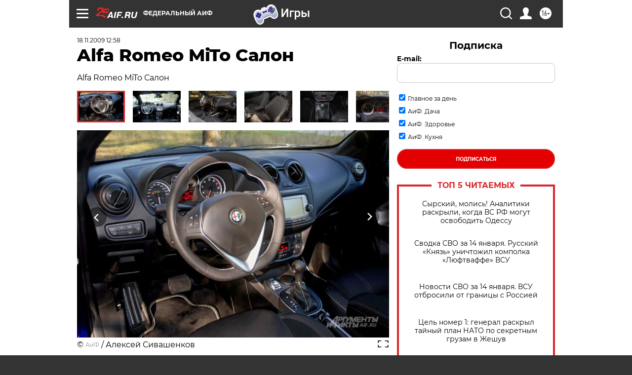

--- FILE ---
content_type: text/html
request_url: https://tns-counter.ru/nc01a**R%3Eundefined*aif_ru/ru/UTF-8/tmsec=aif_ru/755044729***
body_size: -71
content:
19A1791669689299X1768460953:19A1791669689299X1768460953

--- FILE ---
content_type: application/javascript
request_url: https://smi2.ru/counter/settings?payload=CIjlARjJz_KDvDM6JGYwYjdjMzYyLTZmODAtNDc5MC1hY2ZlLTNmYmFiNGRkODJlYQ&cb=_callbacks____0mkf3zrat
body_size: 1516
content:
_callbacks____0mkf3zrat("[base64]");

--- FILE ---
content_type: application/javascript; charset=utf-8
request_url: https://news.mediametrics.ru/cgi-bin/b.fcgi?ac=b&m=js&n=5&v=4&p=h&id=DivID1
body_size: 5989
content:
{
var linkElement = document.createElement('link');
linkElement.setAttribute('rel', 'stylesheet');
linkElement.setAttribute('type', 'text/css');
linkElement.setAttribute('href', "//news.mediametrics.ru/css/w4.css");
document.head.appendChild(linkElement);
function VeiwCode(Data, masView, bn) {
var S='<div style="width:320px; overflow: hidden;" onmouseover="blockMouseOver'+bn+'()" onmouseout="blockMouseOver'+bn+'()">';
S+='<div class="mm_title">Самое интересное в соцсетях</div>';
for(var i=0; i<Data.news.length; i++) {
masView[i]=0;
S+='<div class="article_mm">';
S+='<div class="img" style="background-image: url(\''+Data.news[i].image+'\');cursor:pointer;" onclick="winOpen(\''+Data.news[i].linkclick+'\')"></div>';
S+='<div class="title_mm font_sm_mm" style="cursor:pointer;" onclick="winOpen(\''+Data.news[i].linkclick+'\')">';
S+=Data.news[i].title;
S+='</div>';
S+='</div>';
}
S+='</div>';
var e = document.getElementById('DivID1'); if (e) {e.innerHTML = S; e.id = 'DivID1x'+bn;}
}
var Data36472 = {
"status":1,
"blockview":"//news.mediametrics.ru/cgi-bin/v.fcgi?ac=v&m=gif&t=MTc2ODQ2MDk1MC4zNjQ3MjoyNDQ%3d",
"news":[
{"description":"",
"image":"//news.mediametrics.ru/uploads/1762607501blob.jpg",
"imageW":"//news.mediametrics.ru/uploads/1762607501blobw.jpg",
"imageW2":"//news.mediametrics.ru/uploads/1762607501blobw2.jpg",
"linkview":"//news.mediametrics.ru/cgi-bin/v.fcgi?ac=v&m=gif&t=MTc2ODQ2MDk1MC4zNjQ3MzoyNDU%3d",
"linkclick":"//news.mediametrics.ru/cgi-bin/c.fcgi?ac=c&t=MTc2ODQ2MDk1MC4zNjQ3MzoyNDU%3d&u=767aHR0cHM6Ly9tZWRpYW1ldHJpY3MucnUvcmF0aW5nL3J1L2RheS5odG1sP2FydGljbGU9NTc0Mzc4NjA%3d",
"title":"Не ешьте эту готовую еду из магазина: список"},
{"description":"",
"image":"//news.mediametrics.ru/uploads/1762608406blob.jpg",
"imageW":"//news.mediametrics.ru/uploads/1762608406blobw.jpg",
"imageW2":"//news.mediametrics.ru/uploads/1762608406blobw2.jpg",
"linkview":"//news.mediametrics.ru/cgi-bin/v.fcgi?ac=v&m=gif&t=MTc2ODQ2MDk1MC4zNjQ3NDoyNDY%3d",
"linkclick":"//news.mediametrics.ru/cgi-bin/c.fcgi?ac=c&t=MTc2ODQ2MDk1MC4zNjQ3NDoyNDY%3d&u=398aHR0cHM6Ly9tZWRpYW1ldHJpY3MucnUvcmF0aW5nL3J1L2RheS5odG1sP2FydGljbGU9MTY4NDg5MzQ%3d",
"title":"Такую зиму в России никто не ждал: как так?!"},
{"description":"",
"image":"//news.mediametrics.ru/uploads/1762607573blob.jpg",
"imageW":"//news.mediametrics.ru/uploads/1762607573blobw.jpg",
"imageW2":"//news.mediametrics.ru/uploads/1762607573blobw2.jpg",
"linkview":"//news.mediametrics.ru/cgi-bin/v.fcgi?ac=v&m=gif&t=MTc2ODQ2MDk1MC4zNjQ3NToyNDc%3d",
"linkclick":"//news.mediametrics.ru/cgi-bin/c.fcgi?ac=c&t=MTc2ODQ2MDk1MC4zNjQ3NToyNDc%3d&u=031aHR0cHM6Ly9tZWRpYW1ldHJpY3MucnUvcmF0aW5nL3J1L2RheS5odG1sP2FydGljbGU9MzI3NDU4NDk%3d",
"title":"В ОАЭ произошло жестокое убийство криптомиллионера "},
{"description":"",
"image":"//news.mediametrics.ru/uploads/1762608018blob.jpg",
"imageW":"//news.mediametrics.ru/uploads/1762608018blobw.jpg",
"imageW2":"//news.mediametrics.ru/uploads/1762608018blobw2.jpg",
"linkview":"//news.mediametrics.ru/cgi-bin/v.fcgi?ac=v&m=gif&t=MTc2ODQ2MDk1MC4zNjQ3NjoyNDg%3d",
"linkclick":"//news.mediametrics.ru/cgi-bin/c.fcgi?ac=c&t=MTc2ODQ2MDk1MC4zNjQ3NjoyNDg%3d&u=116aHR0cHM6Ly9tZWRpYW1ldHJpY3MucnUvcmF0aW5nL3J1L2RheS5odG1sP2FydGljbGU9NTc0NjkxMzg%3d",
"title":"В магазинах России ажиотаж из-за этого продукта: что купить? "},
{"description":"",
"image":"//news.mediametrics.ru/uploads/1762543949blob.jpg",
"imageW":"//news.mediametrics.ru/uploads/1762543949blobw.jpg",
"imageW2":"//news.mediametrics.ru/uploads/1762543949blobw2.jpg",
"linkview":"//news.mediametrics.ru/cgi-bin/v.fcgi?ac=v&m=gif&t=MTc2ODQ2MDk1MC4zNjQ3NzoyNDk%3d",
"linkclick":"//news.mediametrics.ru/cgi-bin/c.fcgi?ac=c&t=MTc2ODQ2MDk1MC4zNjQ3NzoyNDk%3d&u=861aHR0cHM6Ly9tZWRpYW1ldHJpY3MucnUvcmF0aW5nL3J1L2RheS5odG1sP2FydGljbGU9NTU2MjY4NTk%3d",
"title":"Таких событий не было с 1945: чего ждать всем нам?"}
]
}
var masView36472=[];
var Delay36472=0;
var countV36472=0;
function getGIF36472(url) {
var img = new Image();
img.onload = function() {
countV36472++;
//	console.log('GIF load OK 36472 '+countV36472+'\n');
}
img.src = url;
}
function winOpen(url) {return window.open(url);}
function checkDiv36472(i) {
if (masView36472[i]==-1) {
return 0;
}
var target = document.getElementById('target36472_'+i);
if (!target) {
masView36472[i]=-1;
return 0;
}
var h = (target.getBoundingClientRect().bottom-target.getBoundingClientRect().top)/5;
var w = (target.getBoundingClientRect().right-target.getBoundingClientRect().left)/5;
var targetPosition = {
top: window.pageYOffset + target.getBoundingClientRect().top + h,
left: window.pageXOffset + target.getBoundingClientRect().left + w,
right: window.pageXOffset + target.getBoundingClientRect().right - w,
bottom: window.pageYOffset + target.getBoundingClientRect().bottom - h
};
var windowPosition = {
top: window.pageYOffset,
left: window.pageXOffset,
right: window.pageXOffset + window.innerWidth,
bottom: window.pageYOffset + window.innerHeight
};
if (targetPosition.bottom <= windowPosition.bottom &&
targetPosition.top >= windowPosition.top &&
targetPosition.right <= windowPosition.right &&
targetPosition.left >= windowPosition.left) {
if (masView36472[i]>=5) {
Delay36472 += 25;
setTimeout('getGIF36472("'+Data36472.news[i].linkview+'")', Delay36472);
masView36472[i]=-1;
return 0;
}
masView36472[i]++;
} else {
masView36472[i]=0;
}
return 1;
}
var MouseOver36472=0;
function blockMouseOver36472() {
if (MouseOver36472) return true;
MouseOver36472=1;
getGIF36472(Data36472.blockview);
}
function Visible36472() {
var n=0;
Delay36472=0;
for(var i=0; i<Data36472.news.length; i++) {
if (checkDiv36472(i)>0) n++;
}
if (n>0) setTimeout(Visible36472, 500);
}
if (Data36472.status==1) {
VeiwCode(Data36472, masView36472, '36472');
setTimeout(Visible36472, 250);
}
}
